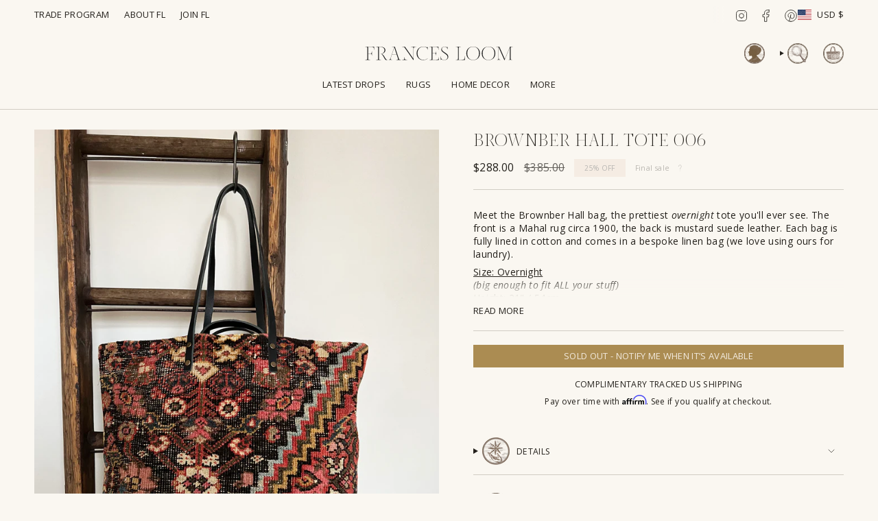

--- FILE ---
content_type: text/css
request_url: https://francesloom.com/cdn/shop/t/93/assets/custom.css?v=149531316845563828331762325559
body_size: 1265
content:
@font-face{font-family:Archive Garamond Std;src:url(/cdn/shop/files/ArchiveGaramondStd-Italic.otf?v=1761227644) format("otf"),url(/cdn/shop/files/accent_ArchiveGaramondStd-Italic.woff?v=1761236194) format("woff"),url(/cdn/shop/files/ArchiveGaramondStd-Italic.otf?v=1761227644) format("woff2");font-weight:400;font-style:italic;font-display:swap}@font-face{font-family:ReinaNeueCapitals;src:url(/cdn/shop/files/ReinaNeueCapitals-Roman.woff2?v=1754890116) format("woff2"),url(/cdn/shop/files/ReinaNeueCapitals-Roman.woff?v=1754890116) format("woff");font-weight:400;font-style:normal;font-display:swap}@font-face{font-family:ReinaNeueCapitals_light;src:url(/cdn/shop/files/ReinaNeueCapitals-Light.woff2?v=1754896418) format("woff2"),url(/cdn/shop/files/ReinaNeueCapitals-Light.woff?v=1754896418) format("woff");font-weight:300;font-style:normal;font-display:swap}@font-face{font-family:ReinaNeueCapitals_extralight;src:url(/cdn/shop/files/ReinaNeueCapitals-ExtraLight.woff2?v=1754896618) format("woff2"),url(/cdn/shop/files/ReinaNeueCapitals-ExtraLight.woff?v=1754896618) format("woff");font-weight:200;font-style:normal;font-display:swap}@font-face{font-family:ReinaNeueCapitals_thin;src:url(/cdn/shop/files/ReinaNeueCapitals-Thin.woff2?v=1754896796) format("woff2"),url(/cdn/shop/files/ReinaNeueCapitals-Thin.woff?v=1754896797) format("woff");font-weight:100;font-style:normal;font-display:swap}@font-face{font-family:ReinaNeueCapitals_Bold;src:url(/cdn/shop/files/ReinaNeueCapitals-Bold-700.woff2?v=1756449083) format("woff2"),url(/cdn/shop/files/ReinaNeueCapitals-Bold-700.woff?v=1756449082) format("woff");font-weight:700;font-style:normal;font-display:swap}@font-face{font-family:EBGaramond-Regular;src:url(/cdn/shop/files/EBGaramond-Regular.woff2?v=1754897830) format("woff2"),url(/cdn/shop/files/EBGaramond-Regular.woff?v=1754897831) format("woff");font-style:normal;font-display:swap;font-weight:400}.custom_icon_with_text{margin-top:100px;display:grid;grid-template-columns:repeat(2,1fr);gap:40px 130px}.custom_icon_with_text .icon_text_block{display:flex;align-items:center;gap:25px}.custom_icon_with_text .icon_text_block .icon_heading{font-family:Archive Garamond Std;font-weight:400;font-style:italic;font-size:21px;line-height:100%;text-transform:capitalize}.dsk_hide{display:none}.mobile-menu__block--menu{height:100%}.mobile-menu__block.mobile-menu__block--socials.mobile-menu__block--half.block-padding{padding-bottom:60px}body.template-index .header__wrapper:not(.transparent):not(.js__header__stuck) .header__desktop__bar__r .header__desktop__buttons--icons img,body.template-collection .header__wrapper:not(.transparent):not(.js__header__stuck) .header__desktop__bar__r .header__desktop__buttons--icons img{filter:brightness(0) invert(1);opacity:.9}body.template-index .header__wrapper.meganav--visible:not(.transparent):not(.js__header__stuck) .header__desktop__bar__r .header__desktop__buttons--icons img,body.template-collection .header__wrapper.meganav--visible:not(.transparent):not(.js__header__stuck) .header__desktop__bar__r .header__desktop__buttons--icons img{filter:unset;opacity:1}body.template-index .header__wrapper.meganav--visible.transparent .header__desktop__bar__r .header__desktop__buttons--icons img,body.template-collection .header__wrapper.meganav--visible.transparent .header__desktop__bar__r .header__desktop__buttons--icons img{filter:unset;opacity:1}.header__wrapper.transparent .header__desktop__buttons--icons img{filter:brightness(0) invert(1);opacity:.9}.header__wrapper.transparent predictive-search img{filter:unset}.header__wrapper:not(.transparent):not(.js__header__stuck) predictive-search img{filter:unset!important}@media (max-width: 489px){.header__wrapper.transparent predictive-search img{filter:unset}.header__wrapper:not(.transparent):not(.js__header__stuck) predictive-search img{filter:unset}.header__wrapper.transparent .theme__header:after{opacity:0!important}.header__wrapper:not(.transparent):not(.js__header__stuck) .theme__header:after{opacity:0!important}.header__wrapper.transparent img{filter:brightness(0) invert(1);opacity:1}body.template-index .header__wrapper:not(.transparent):not(.js__header__stuck) img,body.template-collection .header__wrapper:not(.transparent):not(.js__header__stuck) img{filter:brightness(0) invert(1);opacity:1}.header__wrapper.transparent .header__mobile__hamburger svg path{stroke:#faf7f1}body.template-index .header__wrapper:not(.transparent):not(.js__header__stuck) .header__mobile__hamburger svg path,body.template-collection .header__wrapper:not(.transparent):not(.js__header__stuck) .header__mobile__hamburger svg path{stroke:#faf7f1}}@media (max-width: 1300px){.custom_icon_with_text{margin-top:50px;gap:20px 50px}}@media (max-width: 1024px){.custom_icon_with_text{margin-top:50px;gap:20px 20px}.custom_icon_with_text .icon_text_block{gap:15px}}@media (max-width: 768px){.custom_icon_with_text .icon_text_block .icon_heading{font-size:18px}}@media (max-width: 749px){.mob_hide{display:none}.dsk_hide{display:grid}.custom_icon_with_text{margin-top:30px;margin-bottom:30px}}@media (max-width: 425px){.custom_icon_with_text .icon_text_block{flex-direction:column;gap:0;text-align:center}}.complementary-products__title{font-family:Archive Garamond Std;font-weight:400;font-style:italic;font-size:18px;line-height:100%}.product__price--sale,.product__final-sale-wrap,.product__price,.product__price.body-large{font-family:Open Sans;font-weight:400;color:#24211c!important}#about-frances-loom [data-parallax-wrapper] .image__hero__scale{min-height:100%;max-height:100%}#about-frances-loom .hero__title{color:var(--text)!important;font-family:ReinaNeueCapitals_extralight;font-weight:200;font-size:26px;line-height:115%;letter-spacing:0;color:#24211c}#about-frances-loom .hero__rte p:last-of-type{margin:0}#about-frances-loom .hero__rte :not(:last-child){margin-bottom:32px}#about-frances-loom .btn{font-weight:400;font-size:16px;line-height:100%;letter-spacing:0;text-transform:uppercase}#about-frances-loom .section-columns .grid__heading-holder{margin-bottom:50px}#about-frances-loom .section-columns .image-wrapper{aspect-ratio:auto;height:100%;padding:0}#about-frances-loom .section-columns .image-wrapper img{object-fit:inherit;position:static}.about_hero .hero__content__wrapper .hero__content{padding:0}.about_img_text .brick__block--images{max-width:554px}.about_img_text .brick__section{max-width:1440px}.about_img_text .brick__block__text .hero__content .hero__rte{color:#000;margin-bottom:48px!important}.about_img_text .brick__block__text .hero__content .hero__button{margin:0}.header__wrapper{transition:all .5s ease-in-out}.header__wrapper.transparent{background-color:transparent!important;box-shadow:none!important;color:#fff;border:none!important;position:fixed;width:100%;top:0;z-index:5600}@media (max-width: 1440px){.about_img_text .brick__block--images{max-width:554px}.about_img_text .brick__block__text{padding:0;flex-basis:51%}}@media (max-width: 1024px){.about_img_text .brick__block__text{flex-basis:84%!important}}@media (max-width: 768px){.about_img_text .brick__section{gap:50px}body .about_img_text .brick__block__text{flex-basis:100%!important}}@media (max-width: 749px){#about-frances-loom .hero__title{font-size:30px}.about_img_text .brick__section{padding:0 32px;row-gap:56px}.about_img_text .brick__block--images{max-width:100%!important}.about_img_text .brick__block__text{margin:0!important}}@media (max-width: 375px){.about_hero .hero__content__wrapper .hero__content{max-width:217px}}.about_rich_text .hero__content .hero__subheading{margin-bottom:0;font-family:Archive Garamond Std;font-size:21px;font-weight:400;font-style:Italic;line-height:100%;text-transform:none}.about_tcwi .grid{max-width:1050px;margin:0 auto;gap:32px}.about_tcwi .column__heading{font-size:24px}@media (max-width: 768px){.about_tcwi .grid{grid-template-columns:repeat(3,1fr);gap:36px}.about_tcwi .column__icon .image-wrapper{max-width:50px;margin:0 auto}.about_tcwi .column__heading{font-size:14px}}@media (max-width: 425px){.about_tcwi .column__heading{font-size:10px}}.about_after_image_with_text{display:none}.about_after_image_with_text{margin:0}@media (max-width: 749px){.about_after_image_with_text{display:block}}.home_hero_sec .hero__content__wrapper .hero__content .hero__description:not(.rate_style) p{font-family:Archive Garamond Std}.body-x-large.home_hero_sub_head{font-size:25px}@media (max-width: 989px){.body-x-large.home_hero_sub_head{font-size:16px}}@media (min-width: 750px){.body-large.rate_style p{font-size:16px!important}.rate_style p br{display:none}}.guide__heading,.product__feature__content .block__icon__text p{font-family:Archive Garamond Std;font-size:18px}.pdp_img_text_last .image__fill img{object-fit:contain!important}.product__price__wrap .product__price.body-large{opacity:1}.navtext{font-size:13.125px!important}.collection .collection__products .collection-load-more{display:flex;align-items:center;justify-content:center;margin-top:30px}.product-item__price__holder span.price.sale span.new-price{color:#64615c}.radio__fieldset .radio__button input:checked~label{background:none!important;color:inherit!important}.radio__button{background:none!important;border:none!important}.radio__button:hover{background:none!important;text-decoration:underline}.theme_cutline-metafield{margin-top:5px}.account table thead tr th{border-bottom:1px solid #d1cdc4}div[name=mobile-map] a,div[name=desktop-map] a{font-size:15px;cursor:pointer;position:absolute;width:70px;height:20px}div[name=mobile-map],div[name=desktop-map]{position:absolute;top:0;left:0;width:100%;height:100%}div[name=desktop-map] a:hover{border-bottom:1px solid #000}div[name=mobile-map]{display:none}@media screen and (max-width: 749px){div[name=desktop-map]{display:none}div[name=mobile-map]{display:block}div[name=mobile-map] a,div[name=desktop-map] a{width:50px;height:16px}}
/*# sourceMappingURL=/cdn/shop/t/93/assets/custom.css.map?v=149531316845563828331762325559 */


--- FILE ---
content_type: image/svg+xml
request_url: https://francesloom.com/cdn/shop/files/Frances_Loom_Primary_Logo_-_Noir_2.svg?v=1756188407&width=165
body_size: 1416
content:
<svg width="170" height="18" viewBox="0 0 170 18" fill="none" xmlns="http://www.w3.org/2000/svg">
<path d="M5.38062 16.1525C7.11997 16.0022 7.70762 16.1084 7.70762 14.8623V3.13695C7.70762 1.89083 7.11997 1.99964 5.38062 1.84938V1.74316H15.0822V5.13695H14.9746C14.8014 2.68876 14.888 1.91415 11.7556 1.91415H8.57861V9.08772H11.3411C12.3197 9.08772 12.4928 8.1214 12.5584 7.02555V6.85456H12.6896V11.4945H12.5584V11.3235C12.4928 10.2483 12.3197 9.2613 11.3411 9.2613H8.57861V14.8675C8.57861 16.1136 9.16626 16.0048 10.9056 16.1577V16.2639H5.38062V16.1577V16.1525Z" fill="#212121"/>
<path d="M17.0498 16.1525C18.7892 16.0022 19.3768 16.1084 19.3768 14.8623V3.13695C19.3768 1.89083 18.7892 1.99964 17.0498 1.84938V1.74316H22.2705C24.9464 1.74316 27.1868 3.07477 27.1868 5.50223C27.1868 7.73539 24.9018 9.41156 23.0969 9.56182C22.8345 9.58254 22.6404 9.58254 23.0103 9.66803C23.8367 9.83902 24.7733 10.5281 25.4475 11.5359C26.3605 12.9116 27.2314 14.8442 28.189 15.725C28.5799 16.0903 29.102 16.1551 29.5584 16.1551V16.2613H27.4912C26.1637 15.6603 24.4034 9.66803 22.4017 9.66803V9.49705C24.6631 9.43228 26.1873 7.4556 26.1873 5.50223C26.1873 3.69653 24.9464 1.91415 21.751 1.91415H20.2504V14.8675C20.2504 16.1136 20.8381 16.0048 22.5774 16.1577V16.2639H17.0524V16.1577L17.0498 16.1525Z" fill="#212121"/>
<path d="M38.856 16.1531C40.8131 16.0029 41.1174 15.9821 40.4878 13.9407L39.2469 10.0314H34.3095L33.2208 13.4251C32.5256 15.5521 32.6331 16.0029 35.1779 16.1531V16.2593H30.0884V16.1531C32.1767 16.0029 32.3498 15.5935 33.0896 13.2749L36.6575 2.25676C36.3742 1.97696 35.8311 1.97696 34.2649 1.84743V1.74121H37.5049L41.3771 13.8137C42.0959 16.1117 42.4212 16.0055 43.9429 16.1557V16.2619H38.8533V16.1557L38.856 16.1531ZM39.1813 9.86038L36.9854 2.92256C36.9199 2.72826 36.8543 2.55727 36.7887 2.42774L34.3751 9.86038H39.1813Z" fill="#212121"/>
<path d="M47.9357 2.68681V13.2127C47.9357 15.7464 48.2401 16.0469 50.8504 16.1557V16.2619H45.0867V16.1557C47.4137 16.0495 47.7626 15.8759 47.7626 13.363V2.44846C47.3927 2.08318 46.8286 1.97696 45.0657 1.84743V1.74121H48.4158L57.4431 14.9951C57.5087 15.0806 57.5297 15.0158 57.5297 14.9303V4.64017C57.5297 2.08318 57.2254 1.95624 54.6151 1.84743V1.74121H60.3788V1.84743C58.1174 1.95365 57.7029 2.06245 57.7029 4.57541V16.3034H57.2254L47.9384 2.68422L47.9357 2.68681Z" fill="#212121"/>
<path d="M72.8769 14.4763C71.8984 15.6783 70.0934 16.5177 67.874 16.5177C64.112 16.5177 60.8484 13.5954 60.8484 8.97885C60.8484 4.36227 63.9598 1.48145 68.3961 1.48145C70.4397 1.48145 71.8984 2.36227 72.3103 2.36227C72.528 2.36227 72.6356 2.16797 72.6802 1.58766H72.7877V4.89595H72.7012C72.57 2.66279 70.5263 1.65243 68.3935 1.65243C63.5637 1.65243 61.8689 5.62652 61.8689 8.84932C61.8689 12.4789 63.7394 16.2612 68.2859 16.2612C70.0043 16.2612 71.9614 15.4866 72.8533 14.2431L72.8743 14.4789L72.8769 14.4763Z" fill="#212121"/>
<path d="M74.7265 16.1525C76.4659 16.0022 77.0535 16.1084 77.0535 14.8623V3.13695C77.0535 1.89083 76.4659 1.99964 74.7265 1.84938V1.74316H84.428V5.11622H84.3205C84.1473 2.68876 84.2339 1.91674 81.1015 1.91674H77.9245V9.00482H80.7526C81.7521 9.00482 81.9043 7.90897 81.9699 6.77166H82.101V11.3908H81.9699C81.9043 10.2743 81.7521 9.1784 80.7526 9.1784H77.9245V16.0955H81.0123C84.449 16.0955 84.6222 15.6654 84.7534 12.852H84.8609V16.2665H74.7239V16.1603L74.7265 16.1525Z" fill="#212121"/>
<path d="M86.5925 12.1378L86.7027 12.117C87.0726 14.6948 87.5947 15.1455 88.5076 15.7699C89.0507 16.1559 89.8141 16.3062 90.8347 16.3062C92.7052 16.3062 94.2058 15.1248 94.2058 13.1922C94.2058 11.1507 92.6186 10.2284 90.6379 8.78802C88.2663 7.11186 87.4399 6.27507 87.4399 4.76989C87.4399 2.75176 89.0271 1.52637 91.0288 1.52637C92.6606 1.52637 93.1171 2.23621 93.8123 2.23621C94.03 2.23621 94.1376 2.08595 94.1822 1.61445H94.2924V4.79321H94.2058C94.0536 3.01082 93.0305 1.69994 91.0078 1.69994C89.3104 1.69994 88.0722 2.62222 88.0722 4.16885C88.0722 5.84502 89.4862 6.79062 91.0314 7.86315C93.3374 9.45383 95.0112 10.4409 95.0112 12.674C95.0112 14.9072 93.2273 16.4771 90.8137 16.4771C88.7254 16.4771 88.1587 15.7258 87.5081 15.7258C87.2038 15.7258 87.1172 15.9849 87.1382 16.3709H87.007L86.5925 12.1404V12.1378Z" fill="#212121"/>
<path d="M103.102 16.1525C104.841 16.0877 105.429 16.1084 105.429 14.8623V3.13695C105.429 1.89083 104.841 1.99964 103.102 1.84938V1.74316H108.627V1.84938C106.887 1.99964 106.3 1.89342 106.3 3.13695V16.0903H108.889C112.63 16.0903 112.523 15.5748 112.717 11.9219H112.824V16.2613H103.102V16.1551V16.1525Z" fill="#212121"/>
<path d="M121.7 1.48145H121.873C125.265 1.48145 129.137 3.67316 129.137 8.97885C129.137 14.2846 125.265 16.5177 121.873 16.5177H121.7C118.329 16.5177 114.435 14.3053 114.435 8.97885C114.435 3.65243 118.329 1.48145 121.7 1.48145ZM121.831 16.3467C126.094 16.3467 128.117 12.9089 128.117 8.97885C128.117 5.0488 126.094 1.65502 121.831 1.65502H121.744C117.481 1.65502 115.458 5.06953 115.458 8.97885C115.458 12.8882 117.481 16.3467 121.744 16.3467H121.831Z" fill="#212121"/>
<path d="M138.306 1.48145H138.479C141.874 1.48145 145.744 3.67316 145.744 8.97885C145.744 14.2846 141.871 16.5177 138.479 16.5177H138.306C134.935 16.5177 131.042 14.3053 131.042 8.97885C131.042 3.65243 134.935 1.48145 138.306 1.48145ZM138.437 16.3467C142.7 16.3467 144.723 12.9089 144.723 8.97885C144.723 5.0488 142.7 1.65502 138.437 1.65502H138.351C134.088 1.65502 132.065 5.06953 132.065 8.97885C132.065 12.8882 134.088 16.3467 138.351 16.3467H138.437Z" fill="#212121"/>
<path d="M146.523 1.74121H150.091L155.854 15.0806C155.92 15.2308 155.985 15.3371 156.093 15.0599L161.421 1.74121H164.619V1.84743C162.88 1.99769 162.292 1.84743 162.292 3.17903V14.863C162.292 16.1091 162.88 16.0003 164.619 16.1531V16.2593H159.094V16.1531C160.834 16.0029 161.421 16.1091 161.421 14.863V2.25676L155.723 16.4977H155.44L149.718 3.2438C149.587 2.92256 149.479 2.68422 149.369 2.51323V13.3397C149.369 15.8967 149.673 16.0469 152.263 16.1531V16.2593H146.52V16.1531C148.826 16.0469 149.196 15.9821 149.196 13.4692V2.32152C148.847 2.021 148.217 1.97696 146.52 1.85002V1.7438L146.523 1.74121Z" fill="#212121"/>
</svg>


--- FILE ---
content_type: text/json
request_url: https://conf.config-security.com/model
body_size: 84
content:
{"title":"recommendation AI model (keras)","structure":"release_id=0x68:43:39:2c:21:57:60:49:65:4c:6a:76:38:6b:4d:51:2d:76:27:2b:75:59:53:34:74:4e:76:21:21;keras;pbao2zp7w96vmadaoxg79xdyk2g1xh2o2vk2mfc0791g7fi8xic09ys3terwi660gtkri31p","weights":"../weights/6843392c.h5","biases":"../biases/6843392c.h5"}

--- FILE ---
content_type: text/plain; charset=utf-8
request_url: https://francesloom.com/apps/locksmith/ping?
body_size: -353
content:
{"cart":":d74940803b45","messages":[]}

--- FILE ---
content_type: text/javascript
request_url: https://cdn.shopify.com/extensions/019a5916-a506-7d4f-95bd-b18e5397bd68/reconvert-shopify-extensions-364/assets/main-HFlXiq5W.js
body_size: 371
content:
import{d as b,k as I,c as R,a as m,l as v,e as L,j as n,f as q,L as N,A as O,T as k,b as T,R as _}from"./helper-DVACWnkM.js";import{e as B,c as D,P as F,A as J}from"./PrePurchaseContext-g7uF7Jb5.js";/* empty css              */const K=({slotNo:a,sectionId:C,selectedSection:l,cartId:d})=>{var s,c,f,g,u,p;const{features:h}=m,{clientKey:t}=h.launchDarkly,r={...v,initialContext:{...v.initialContext,cartId:d}},o={initialContext:{platformStoreId:(c=(s=window==null?void 0:window.shopifySettings)==null?void 0:s.shopConfig)==null?void 0:c.platformStoreId,checkoutId:L(),currency:(g=(f=window==null?void 0:window.shopifySettings)==null?void 0:f.shopConfig)==null?void 0:g.visitorCurrency}};return n.jsx(q.StrictMode,{children:n.jsx(N,{config:r,children:n.jsx(O,{config:o,children:n.jsx(k,{initialLanguage:((p=(u=window==null?void 0:window.shopifySettings)==null?void 0:u.shopConfig)==null?void 0:p.language)||"en",dashboardLanguage:"en",children:n.jsx(T,{children:n.jsx(_,{clientSideID:t,reactOptions:{useCamelCaseFlagKeys:!1},children:n.jsx(F,{slotNo:a,locationType:null,children:n.jsx(J,{sectionId:C,selectedSection:l})})})})})})})})},S=[];function w(a,C=!1){var h;C&&(S.length=0);const l=((h=window.shopifySettings)==null?void 0:h.colorSchemes)||[];document.querySelectorAll('[id^="reconvert-slot-"]').forEach(t=>{const r=B(t.id);let o="",s="";function c(e){var A;if(!e.parentElement)return"";if(e=e==null?void 0:e.previousElementSibling,e!=null&&e.classList.contains("section-selected-scheme")){o=e==null?void 0:e.id;const i=document.getElementById(o);let y=i==null?void 0:i.getElementsByClassName("section-selected-scheme");(!y||y.length===0)&&i!=null&&i.classList.contains("section-selected-scheme")&&(A=i==null?void 0:i.id)!=null&&A.includes("shopify-section-quickadd-template")&&(y=[i]);const x=Array.from(y||[]).find(P=>{try{return JSON.parse(P.getAttribute("data-section-settings")||"{}").color_scheme_body}catch{return""}});return x?JSON.parse(x.getAttribute("data-section-settings")||"{}").color_scheme_body:""}else return c(e)}if(s=c(t)||"scheme-1",console.log(r,"slotNo"),!r)return null;const f=I(r),{shadowContent:g,shadowRoot:u}=R(t,f);S.push({targetElement:t,reactContainer:g});const p={id:s,colorScheme:l.find(e=>e.id===s)||l[0]};D(u).render(K({slotNo:r,sectionId:o,selectedSection:p,cartId:a}))});const d=new MutationObserver(()=>{const t=[...S];if(document.querySelectorAll('[id^="reconvert-slot-"]').length>t.length){b().then(o=>{w(o,!0)}),d.disconnect();return}document.querySelectorAll('[id^="reconvert-slot-"]').forEach(o=>{if(o.children.length>0)return;const s=t.find(c=>c.targetElement.id===o.id);if(!s)return null;o.appendChild(s.reactContainer),t.splice(t.indexOf(s),1)})});return d.observe(document.body,{childList:!0,attributes:!0,subtree:!0}),()=>d.disconnect()}function M(){b().then(a=>{w(a)})}M();


--- FILE ---
content_type: text/javascript
request_url: https://francesloom.com/cdn/shop/t/93/assets/custom.js?v=117464021818720862891762325133
body_size: -352
content:
document.addEventListener("DOMContentLoaded",function(){var swiper=new Swiper(".mySwiper",{slidesPerView:3,spaceBetween:32,breakpoints:{0:{slidesPerView:1,spaceBetween:10},769:{slidesPerView:3,spaceBetween:30}},navigation:{nextEl:".custom-next",prevEl:".custom-prev"}});window.addEventListener("scroll",function(e){e.preventDefault();const header=document.querySelector(".header__wrapper"),headerHeight=document.querySelector("header").offsetHeight,banners=document.querySelectorAll(".hero__wrapper");let isTransparent=!1,lastBannerIndex=banners.length-1;banners.forEach(function(banner,index){const bannerBottom=banner.getBoundingClientRect().bottom,bannerTop=banner.getBoundingClientRect().top,previousBanner=banners[index-1];(previousBanner?previousBanner.getBoundingClientRect().bottom:null)<=headerHeight&&bannerTop>0&&(isTransparent=!1),bannerTop<=headerHeight&&(isTransparent=!0),index===lastBannerIndex&&bannerBottom<=headerHeight&&(isTransparent=!1)}),isTransparent?(header.classList.add("transparent"),header.classList.remove("js__header__stuck"),document.body.classList.add(".has-first-section-overlay-header")):(header.classList.remove("transparent"),header.classList.add("js__header__stuck"),document.body.classList.remove(".has-first-section-overlay-header"))})});
//# sourceMappingURL=/cdn/shop/t/93/assets/custom.js.map?v=117464021818720862891762325133


--- FILE ---
content_type: text/javascript; charset=utf-8
request_url: https://francesloom.com/products/brownber-hall-006.js
body_size: 1467
content:
{"id":6881214332994,"title":"Brownber Hall tote 006","handle":"brownber-hall-006","description":"\u003cp\u003eMeet the Brownber Hall bag, the prettiest\u003cspan\u003e \u003c\/span\u003e\u003cem\u003eovernight\u003c\/em\u003e\u003cspan\u003e \u003c\/span\u003etote you'll ever see. The front is a Mahal rug circa 1900,\u003cspan\u003e \u003c\/span\u003e\u003cspan\u003ethe back is mustard suede leather. \u003c\/span\u003eEach bag is fully lined in cotton and comes in a bespoke linen bag (we love using ours for laundry).\u003c\/p\u003e\n\u003cp\u003e\u003cspan style=\"text-decoration: underline;\" data-mce-style=\"text-decoration: underline;\"\u003eSize: Overnight\u003cbr\u003e\u003c\/span\u003e\u003cmeta charset=\"utf-8\"\u003e\u003ci data-mce-fragment=\"1\"\u003e(big enough to fit ALL your stuff)\u003c\/i\u003e\u003cbr\u003e\u003cspan data-mce-fragment=\"1\"\u003eHeight: 21\" \/ 54cm\u003c\/span\u003e\u003cbr data-mce-fragment=\"1\"\u003e\u003cspan data-mce-fragment=\"1\"\u003eWidth: 18.5\" \/ 47cm\u003c\/span\u003e\u003cbr data-mce-fragment=\"1\"\u003e\u003cspan data-mce-fragment=\"1\"\u003eDepth: 5\" \/ 13cm\u003c\/span\u003e\u003c\/p\u003e\n\u003cp class=\"p1\"\u003e\u003cspan style=\"text-decoration: underline;\" data-mce-style=\"text-decoration: underline;\"\u003eCare\u003c\/span\u003e\u003cbr\u003eWe recommend protecting the suede with\u003cspan\u003e \u003c\/span\u003e\u003ca title=\"crep protect suede protector\" href=\"https:\/\/www.amazon.co.uk\/Crep-Protect-Unisex-Adults-Multicolored\/dp\/B013YRRFJ4\/ref=sr_1_5?adgrpid=57093294681\u0026amp;gclid=CjwKCAiAhreNBhAYEiwAFGGKPLrZYRTcpnksBSovrCXbZs6HPplnv_ze2eN5lRDV-mDkO10IY8hnJxoCJq8QAvD_BwE\u0026amp;hvadid=259090112840\u0026amp;hvdev=c\u0026amp;hvlocphy=9045997\u0026amp;hvnetw=g\u0026amp;hvqmt=e\u0026amp;hvrand=11956874270002477051\u0026amp;hvtargid=kwd-352355709807\u0026amp;hydadcr=13274_1748118\u0026amp;keywords=crep+protect+spray\u0026amp;qid=1638813664\u0026amp;sr=8-5\" target=\"_blank\" data-mce-href=\"https:\/\/www.amazon.co.uk\/Crep-Protect-Unisex-Adults-Multicolored\/dp\/B013YRRFJ4\/ref=sr_1_5?adgrpid=57093294681\u0026amp;gclid=CjwKCAiAhreNBhAYEiwAFGGKPLrZYRTcpnksBSovrCXbZs6HPplnv_ze2eN5lRDV-mDkO10IY8hnJxoCJq8QAvD_BwE\u0026amp;hvadid=259090112840\u0026amp;hvdev=c\u0026amp;hvlocphy=9045997\u0026amp;hvnetw=g\u0026amp;hvqmt=e\u0026amp;hvrand=11956874270002477051\u0026amp;hvtargid=kwd-352355709807\u0026amp;hydadcr=13274_1748118\u0026amp;keywords=crep+protect+spray\u0026amp;qid=1638813664\u0026amp;sr=8-5\"\u003ecrep protect\u003c\/a\u003e, and spot cleaning any other stains with a damp cloth.\u003c\/p\u003e\n\u003cp class=\"p1\"\u003e\u003ci\u003e\u003cmeta charset=\"utf-8\"\u003e \u003cem\u003eAs with all antiques, signs of wear and small imperfections are part of the beauty. They are not considered defects. All sales final.\u003c\/em\u003e\u003c\/i\u003e\u003c\/p\u003e","published_at":"2023-01-29T11:00:04-05:00","created_at":"2023-01-26T15:53:42-05:00","vendor":"Frances Loom","type":"","tags":["20% off","archive sale","Collection_Totes","fl originals","hustler","one-of-a-kind","Palette_brown","palette_yellow","Price_Under $500","tote bags"],"price":28800,"price_min":28800,"price_max":28800,"available":false,"price_varies":false,"compare_at_price":38500,"compare_at_price_min":38500,"compare_at_price_max":38500,"compare_at_price_varies":false,"variants":[{"id":40179821477954,"title":"Default Title","option1":"Default Title","option2":null,"option3":null,"sku":"BG22-037","requires_shipping":true,"taxable":true,"featured_image":null,"available":false,"name":"Brownber Hall tote 006","public_title":null,"options":["Default Title"],"price":28800,"weight":2041,"compare_at_price":38500,"inventory_quantity":0,"inventory_management":"shopify","inventory_policy":"deny","barcode":"","requires_selling_plan":false,"selling_plan_allocations":[]}],"images":["\/\/cdn.shopify.com\/s\/files\/1\/1365\/6747\/products\/brownber-hall-0061.jpg?v=1674766474","\/\/cdn.shopify.com\/s\/files\/1\/1365\/6747\/products\/brownber-hall-0063.jpg?v=1674766474","\/\/cdn.shopify.com\/s\/files\/1\/1365\/6747\/products\/brownber-hall-0061copy.jpg?v=1674766474","\/\/cdn.shopify.com\/s\/files\/1\/1365\/6747\/products\/suede-tote-bag-with-cotton-lining_2206d963-16d8-4e68-9223-8d7b4edc9ee1.jpg?v=1674766474","\/\/cdn.shopify.com\/s\/files\/1\/1365\/6747\/products\/linen-drawstring-bag-with-printed-frances-loom-logo.jpg?v=1674766474"],"featured_image":"\/\/cdn.shopify.com\/s\/files\/1\/1365\/6747\/products\/brownber-hall-0061.jpg?v=1674766474","options":[{"name":"Title","position":1,"values":["Default Title"]}],"url":"\/products\/brownber-hall-006","media":[{"alt":"an overnight tote bag with vintage mahal rug and mustard suede leather","id":22368407846978,"position":1,"preview_image":{"aspect_ratio":0.75,"height":4032,"width":3024,"src":"https:\/\/cdn.shopify.com\/s\/files\/1\/1365\/6747\/products\/brownber-hall-0061.jpg?v=1674766474"},"aspect_ratio":0.75,"height":4032,"media_type":"image","src":"https:\/\/cdn.shopify.com\/s\/files\/1\/1365\/6747\/products\/brownber-hall-0061.jpg?v=1674766474","width":3024},{"alt":"an overnight tote bag with vintage mahal rug and mustard suede leather","id":22368407879746,"position":2,"preview_image":{"aspect_ratio":0.75,"height":4032,"width":3024,"src":"https:\/\/cdn.shopify.com\/s\/files\/1\/1365\/6747\/products\/brownber-hall-0063.jpg?v=1674766474"},"aspect_ratio":0.75,"height":4032,"media_type":"image","src":"https:\/\/cdn.shopify.com\/s\/files\/1\/1365\/6747\/products\/brownber-hall-0063.jpg?v=1674766474","width":3024},{"alt":"an overnight tote bag with vintage mahal rug and mustard suede leather","id":22368407814210,"position":3,"preview_image":{"aspect_ratio":0.75,"height":4032,"width":3024,"src":"https:\/\/cdn.shopify.com\/s\/files\/1\/1365\/6747\/products\/brownber-hall-0061copy.jpg?v=1674766474"},"aspect_ratio":0.75,"height":4032,"media_type":"image","src":"https:\/\/cdn.shopify.com\/s\/files\/1\/1365\/6747\/products\/brownber-hall-0061copy.jpg?v=1674766474","width":3024},{"alt":"a frances loom tote bag with cotton lining","id":22368406995010,"position":4,"preview_image":{"aspect_ratio":0.75,"height":4032,"width":3024,"src":"https:\/\/cdn.shopify.com\/s\/files\/1\/1365\/6747\/products\/suede-tote-bag-with-cotton-lining_2206d963-16d8-4e68-9223-8d7b4edc9ee1.jpg?v=1674766474"},"aspect_ratio":0.75,"height":4032,"media_type":"image","src":"https:\/\/cdn.shopify.com\/s\/files\/1\/1365\/6747\/products\/suede-tote-bag-with-cotton-lining_2206d963-16d8-4e68-9223-8d7b4edc9ee1.jpg?v=1674766474","width":3024},{"alt":"a drawstring linen bag with printed frances loom logo","id":22368407027778,"position":5,"preview_image":{"aspect_ratio":0.75,"height":4032,"width":3024,"src":"https:\/\/cdn.shopify.com\/s\/files\/1\/1365\/6747\/products\/linen-drawstring-bag-with-printed-frances-loom-logo.jpg?v=1674766474"},"aspect_ratio":0.75,"height":4032,"media_type":"image","src":"https:\/\/cdn.shopify.com\/s\/files\/1\/1365\/6747\/products\/linen-drawstring-bag-with-printed-frances-loom-logo.jpg?v=1674766474","width":3024}],"requires_selling_plan":false,"selling_plan_groups":[]}